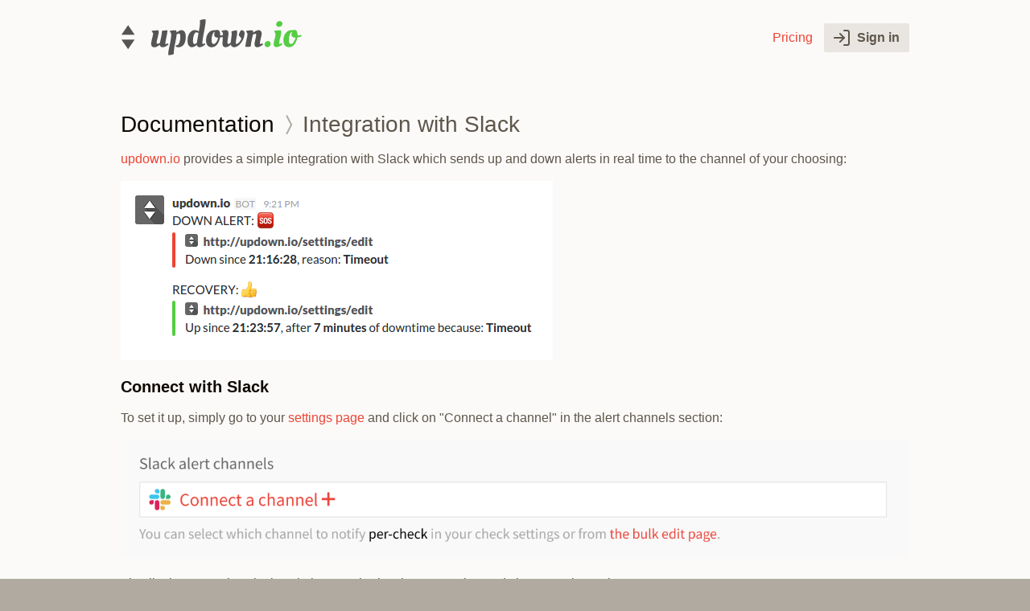

--- FILE ---
content_type: text/html; charset=utf-8
request_url: https://updown.io/doc/integration-with-slack
body_size: 2400
content:
<!DOCTYPE html>
<html lang="en">
  <head>
    <title>updown.io – Website monitoring, simple and inexpensive</title>
    <meta content="ϟ Website monitoring — beautiful, simple and inexpensive." name="description" />
    <link rel="icon" type="image/png" href="https://updown.io/favicon.png" />
    <meta charset="utf-8" />
    <meta content="width=device-width, initial-scale=1" name="viewport" />
    <meta content="#f9f9f9" name="theme-color" />
    <link href="/apple-touch-icon.png" rel="apple-touch-icon" /><meta name="csrf-param" content="authenticity_token" />
    <meta name="csrf-token" content="4LYCVmqX-C7DS9qkYGsYfCc8N89oNwAUfZBAXbxMoz3YXS01I0xKJNFTNn-cW3fRzIU5gsvmxgPClNNsyuG7-A" /><link rel="stylesheet" href="https://updown.io/assets/application-aba8e16cf442bd3d5224f9de8bf303094b141bc1006c391fea78fe5ba0dc0329.css" media="all" />
  </head>
  <body>
    
    <header>
      <div class="center">
        <div id="logo">
          <a href="/">⟠ updown.io</a>
        </div>
        <div id="session">
          <div class="actions mono">
            <a href="/#pricing">Pricing</a> <a class="btn-gray" href="/users/sign_in"><svg viewbox="0 0 20 20" fill="none" stroke="currentColor" stroke-width="2" stroke-linecap="round" stroke-linejoin="round" class="icon icon-sign-in"><path d="M13 1h4a2 2 0 0 1 2 2v14a2 2 0 0 1-2 2h-4"></path><polyline points="8 15 13 10 8 5"></polyline><line x1="13" y1="10" x2="1" y2="10"></line></svg> Sign in</a>
          </div>
        </div>
      </div>
    </header><section id="articles">
  <div class="center">
    <h2>
      <a class="black" href="/doc">Documentation</a> <svg viewbox="0 0 16 24" fill="none" stroke="hsl(35, 10%, 66%)" stroke-width="1.7" class="icon icon-chevron-right"><polyline points="6 3 11 13 6 23"></polyline></svg> Integration with Slack
    </h2><p><a href="https://updown.io">updown.io</a> provides a simple integration with Slack which sends up and down alerts in real time to the channel of your choosing:</p>

<p><img src="/files/652e87ee893e4a284b1e4290.png" alt="screenshot of a example down and recovery slack alerts"></p>

<h3>Connect with Slack</h3>

<p>To set it up, simply go to your <a href="https://updown.io/settings/edit">settings page</a> and click on &quot;Connect a channel&quot; in the alert channels section:</p>

<p><img src="/files/652e8836893e4a284b1e42ac.png" alt="screenshot of the button to connect a channel"></p>

<p>That&#39;ll take you to the Slack website to authorize the connection and choose a channel:</p>

<p><img src="/files/652e884c893e4a284b1e42c7.png" alt="screenshot of the slack screen to validate the permission"></p>

<p>Validate and you&#39;re done ☺<br>
You&#39;ll be redirected back to the updown.io website and will receive a test message in your Slack channel:</p>

<p><img src="/files/652e8867893e4a28621e411f.png" alt="screenshot of the test message"></p>

<h3>Disconnect</h3>

<p>To stop the connection, go back to your <a href="https://updown.io/settings/edit">settings page</a> at any time and simply click the <code>—</code> button in the alert channels section.</p>

<p><img src="/files/652e8887893e4a284b1e42e8.png" alt="screenshot showing the disconnect button"></p>

<h3>Privacy</h3>

<p>To read more about how we collect and store data, check out our <a href="https://updown.io/privacy_policy">Privacy Policy</a>.</p>

<h3>Help</h3>

<p>If you need any help we are just one email away, please use the &quot;Support&quot; button right below in the footer to contact us.</p>
<br /><div id="like" class="actions" rel="tooltip" title="Connected users only"><a disabled="disabled" class="btn-gray" data-remote="true" rel="nofollow" data-method="post" href="/articles/652e7ecc893e4a284b1e4064/like"><svg height="24" viewbox="-1 -1 26 26" fill="none" stroke="currentColor" stroke-width="2.2" stroke-linejoin="round" class="icon icon-heart"><path d="M20.84 5.11a5.5 5.5 0 0 0-7.78 0L12 6.17l-1.06-1.06a5.5 5.5 0 0 0-7.78 7.78l1.06 1.06L12 21.73l7.78-7.78 1.06-1.06a5.5 5.5 0 0 0 0-7.78z"></path></svg> Like</a></div><div class="author"><img class="avatar" src="https://www.gravatar.com/avatar/0f57306b9b747101802648ae3b32597c6f10524e7f90fd2655e7735287e10aca?d=initials&amp;name=Adrien+Rey-Jarthon&amp;s=64" /><div class="name">Adrien Rey-Jarthon</div><small style="border-image: url(&#39;/articles/652e7ecc893e4a284b1e4064/read&#39;)">Created on October 17, 2023 · Last update on October 19, 2023 </small></div>
  </div>
</section>
    <footer>
      <div class="center">
        <div class="support">
          <a class="btn-dark-gray" href="/doc"><svg height="24" viewbox="0 0 24 24" fill="none" stroke="currentColor" stroke-width="2" stroke-linecap="round" stroke-linejoin="round" class="icon icon-book"><path d="M4 19.5A2.5 2.5 0 0 1 6.5 17H20"></path><path d="M6.5 2H20v20H6.5A2.5 2.5 0 0 1 4 19.5v-15A2.5 2.5 0 0 1 6.5 2z"></path><polygon points="9.5,8.5 14.5,8.5 12,5" fill="currentColor" stroke="none" opacity="0.7"></polygon><polygon points="9.5,10.5 14.5,10.5 12,14" fill="currentColor" stroke="none" opacity="0.7"></polygon></svg> Documentation &amp; FAQ</a> <a class="btn-dark-gray" target="_blank" href="mailto:support@updown.io?subject=%F0%9F%99%8B%20Please%20help"><svg height="24" viewbox="0 0 24 24" fill="none" stroke="currentColor" stroke-width="2" stroke-linecap="round" stroke-linejoin="round" class="icon icon-mail"><path d="M4 4h16c1.1 0 2 .9 2 2v12c0 1.1-.9 2-2 2H4c-1.1 0-2-.9-2-2V6c0-1.1.9-2 2-2z"></path><polyline points="22,6 12,13 2,6"></polyline></svg> Support</a><br /><a target="_blank" href="https://status.updown.io">System Status</a><br /><a target="_blank" href="https://twitter.com/updownio"><svg height="16" viewbox="0 0 1200 1227" fill="currentColor" class="icon icon-twitter"><path d="M714.163 519.284L1160.89 0H1055.03L667.137 450.887L357.328 0H0L468.492 681.821L0 1226.37H105.866L515.491 750.218L842.672 1226.37H1200L714.137 519.284H714.163ZM569.165 687.828L521.697 619.934L144.011 79.6944H306.615L611.412 515.685L658.88 583.579L1055.08 1150.3H892.476L569.165 687.854V687.828Z"></path></svg> Twitter</a>
        </div>
        <ul class="links">
          <li>
            <a href="/api">API</a>
          </li>
          <li>
            <a href="/about">About</a>
          </li>
          <li>
            <a href="/blog">Blog</a>
          </li>
          <li>
            <a href="https://updown.canny.io">Feature requests</a>
          </li>
        </ul>
        <ul class="links">
          <li>
            <a href="/tos">Terms of Service</a>
          </li>
          <li>
            <a href="/privacy_policy">Privacy Policy</a>
          </li>
        </ul>
        <div class="madein">
          Made with <svg height="24" viewbox="-1 -1 26 26" fill="none" stroke="currentColor" stroke-width="2.2" stroke-linejoin="round" class="icon icon-heart"><path d="M20.84 5.11a5.5 5.5 0 0 0-7.78 0L12 6.17l-1.06-1.06a5.5 5.5 0 0 0-7.78 7.78l1.06 1.06L12 21.73l7.78-7.78 1.06-1.06a5.5 5.5 0 0 0 0-7.78z"></path></svg> in <a href="https://www.google.fr/maps/preview#!q=Paris">Paris, France</a> since 2012
        </div>
      </div>
    </footer>
    <script src="https://updown.io/assets/application-24ec8a8026095a7a00bd484028592075ccb2159827cc7cad12f13716cb658b88.js"></script>
  </body>
</html>